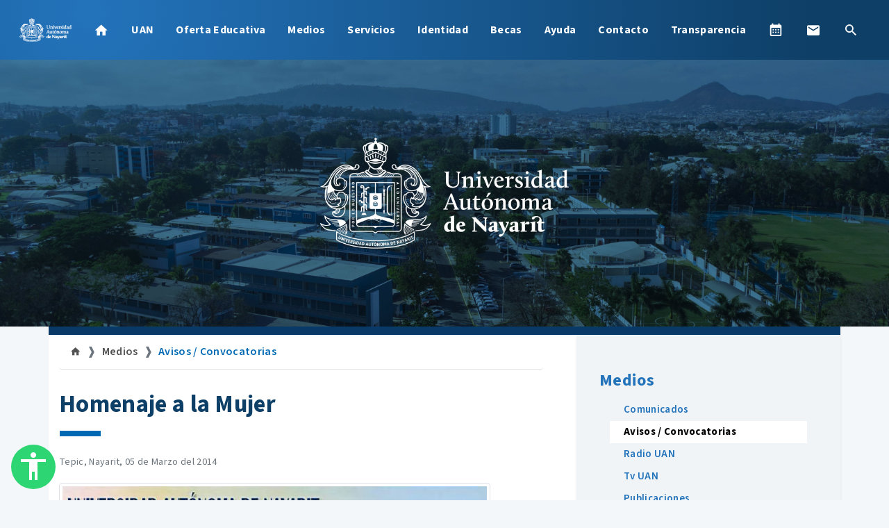

--- FILE ---
content_type: text/html; charset=UTF-8
request_url: https://www.uan.edu.mx/avisos/homenaje-a-la-mujer
body_size: 8520
content:
<!DOCTYPE html>
<html lang="es">
<head>
    <meta charset="UTF-8">
    <meta name="viewport" content="width=device-width, initial-scale=1.0">
    <meta http-equiv="X-UA-Compatible" content="ie=edge">
    <title>    Homenaje a la Mujer 
 - Universidad Autonoma de Nayarit</title>
    <link rel="shortcut icon" href="https://www.uan.edu.mx/imagenes/escudo-uan-blue.png?v=1694459046">
        <meta name="description" content="Avisos / Convocatorias. Homenaje a la Mujer . . "/>
        <meta property="og:title" content="Avisos / Convocatorias"/>
        <meta property="og:url" content="https://www.uan.edu.mx/avisos/homenaje-a-la-mujer"/>
            <meta property="og:image" content="https://www.uan.edu.mx/imagenes/banner.jpg?v=1715664673">
        <meta property="og:description" content="Avisos / Convocatorias. Homenaje a la Mujer . . "/>
    <meta property="og:site_name" content="Universidad Autónoma de Nayarit" />
    <meta property="og:type" content="website"/>
    <meta property="og:locale" content="es_MX" />
    <meta name="keywords" content="UAN,uni,mejor universidad, excelente universidad,Nayarit,Tepic,Carreras,Universidad,Prepa,Docencia,Investigación,Cultura,Licenciatura,Maestría,Doctorado,ceddi,congreso,lic,prepa" />
    <meta name="author" content="Medios Digitales UAN" />

    <meta property="og:title" content="Homenaje a la Mujer "/>
    <link href="https://fonts.googleapis.com/icon?family=Material+Icons" rel="stylesheet">
    <link rel="stylesheet" href="https://www.uan.edu.mx/recursos/mdi/font/css/materialdesignicons.min.css?v=1683162694?n=63">
    <link rel="stylesheet" href="https://www.uan.edu.mx/recursos/miri/miri-ui-kit-free.css?v=1683162700?n=63">
    <link rel="stylesheet" href="https://www.uan.edu.mx/css/sidenav.css?v=1712560102?n=63">
    <link rel="stylesheet" href="https://www.uan.edu.mx/recursos/ckin/css/ckin.min.css?v=1710972762?n=63">
    <link rel="stylesheet" href="https://www.uan.edu.mx/recursos/audioplayer/audioplayer.css?v=1683162558?n=63">
    <link rel="stylesheet" href="https://www.uan.edu.mx/css/main.css?v=1767891407?n=63">
    <link rel="stylesheet" href="https://www.uan.edu.mx/recursos/lightgallery/css/lightgallery.css?v=1683162712?n=63">
    <link rel="stylesheet" href="https://www.uan.edu.mx/css/navbar.css?v=1712560102?n=63">
<link rel="stylesheet" href="https://www.uan.edu.mx/css/medios/estilo.css?v=1712560103?n=63">
      
  <!-- Google tag (gtag.js) -->
<script async src="https://www.googletagmanager.com/gtag/js?id=G-RL16SSESY3"></script>
<script>
  window.dataLayer = window.dataLayer || [];
  function gtag(){dataLayer.push(arguments);}
  gtag('js', new Date());

  gtag('config', 'G-RL16SSESY3');
</script>
  <script>
    window.dataLayer = window.dataLayer || [];
    function gtag(){dataLayer.push(arguments);}
    gtag('js', new Date());

    gtag('config', 'UA-21326597-1');
  </script>
    <script src="https://www.google.com/recaptcha/api.js" async defer></script>
</head>
<div id="fb-root"></div>
<body>
    <script async defer crossorigin="anonymous" src="https://connect.facebook.net/es_ES/sdk.js#xfbml=1&version=v11.0" nonce="5DeHMOhY"></script>
    <div class="p-0 d-none d-lg-block">
  <nav class="navbar navbar-expand-lg navbar-dark py-3 flotable" id="nav-principal">
    <a class="navbar-brand" href="https://www.uan.edu.mx"><img src="https://www.uan.edu.mx/imagenes/escudo-22.png?n=3" alt="Logo UAN" style="width: 130px; height: auto;"></a>
    <button class="navbar-toggler" type="button" data-toggle="collapse" data-target="#movil-megamenu" aria-controls="movil-megamenu" aria-expanded="false" aria-label="Toggle navigation">
      <span class="navbar-toggler-icon"></span>
    </button>

    <div class="collapse navbar-collapse" id="movil-megamenu">
      <ul class="navbar-nav mr-auto">
        <li class="nav-item megamenu-item"><a href="https://www.uan.edu.mx" class="nav-link text-black"><i class="mdi mdi-home"></i></a></li>
        <li class="nav-item dropdown megamenu megamenu-item p-0" id="main-megamenu">
        <a id="megamenu" onclick="location.href = 'https://www.uan.edu.mx/es/universidad'" href="" data-toggle="dropdown" aria-haspopup="true" aria-expanded="false" class="nav-link text-black dropdown-toggle">UAN</a>
        <div aria-labelledby="megamenu" class="megamenu dropdown-menu border-0 p-0 m-0" id="container-menu">
            <div class="container-menu">
            <div class="row rounded-0 m-0 shadow-sm pb-1">
                <div class="col-lg-12 col-xl-12">
                <div class="p-4">
                    <div class="row">
                    <div class="col-lg-4 text-right p-0">
                        <h4 class="principal-link"><a href="https://www.uan.edu.mx/es/universidad">Acerca de la UAN</a></h4>
                        <ul class="list-unstyled center-small megamenu-small-magin">
                                                <li class="nav-item"><a href="https://www.uan.edu.mx/es/estructura-organica-de-la-uan" class="nav-link text-dark text-small pb-0 pr-0">Estructura orgánica</a></li>
                                                <li class="nav-item"><a href="https://www.uan.edu.mx/es/unidades-academicas" class="nav-link text-dark text-small pb-0 pr-0">Unidades Académicas</a></li>
                                                <li class="nav-item"><a href="https://www.uan.edu.mx/es/normatividad" class="nav-link text-dark text-small pb-0 pr-0">Normatividad</a></li>
                                                </ul>
                    </div>
                    <div class="col-lg-4 text-right p-0">
                        <h4 class="principal-link"><a href="https://www.uan.edu.mx/es/rectoria">Rectoría</a></h4>
                        <ul class="list-unstyled center-small megamenu-small-magin">
                                                        <li class="nav-item"><a href="https://www.uan.edu.mx/es/rectora" class="nav-link text-dark text-small pb-0 pr-0">Rectora</a></li>
                                                        <li class="nav-item"><a href="https://www.uan.edu.mx/es/sr" class="nav-link text-dark text-small pb-0 pr-0">Secretaría  de la Rectoría</a></li>
                                                    </ul>
                    </div>
                    <div class="col-lg-4 text-right p-0">
                        <h4 class="principal-link"><a href="https://www.uan.edu.mx/es/secretarias">Secretarías</a></h4>
                        <ul class="list-unstyled center-small megamenu-small-magin">
                                                        <li class="nav-item"><a href="https://www.uan.edu.mx/es/sg" class="nav-link text-dark text-small pb-0 pr-0">Secretaría General</a></li>
                                                        <li class="nav-item"><a href="https://www.uan.edu.mx/es/sd" class="nav-link text-dark text-small pb-0 pr-0">Secretaría Académica</a></li>
                                                        <li class="nav-item"><a href="https://www.uan.edu.mx/es/sip" class="nav-link text-dark text-small pb-0 pr-0">Secretaría de Investigación y Posgrado</a></li>
                                                        <li class="nav-item"><a href="https://www.uan.edu.mx/es/sems" class="nav-link text-dark text-small pb-0 pr-0">Secretaría de Educación Media Superior</a></li>
                                                        <li class="nav-item"><a href="https://www.uan.edu.mx/es/sev" class="nav-link text-dark text-small pb-0 pr-0">Secretaría de Extensión y Vinculación</a></li>
                                                        <li class="nav-item"><a href="https://www.uan.edu.mx/es/sf" class="nav-link text-dark text-small pb-0 pr-0">Secretaría de Finanzas</a></li>
                                                        <li class="nav-item"><a href="https://www.uan.edu.mx/es/spp" class="nav-link text-dark text-small pb-0 pr-0">Secretaría de Planeación, Programación e Infraestructura</a></li>
                                                        <li class="nav-item"><a href="https://www.uan.edu.mx/es/sa" class="nav-link text-dark text-small pb-0 pr-0">Secretaría de Administración</a></li>
                                                    </ul>
                    </div>
                    </div>
                </div>
                </div>
            </div>
            </div>
        </div>
    </li>
                                <li class="nav-item dropdown">
                <a class="nav-link dropdown-toggle"  data-toggle="dropdown" href="#" onclick="location.href = 'https://www.uan.edu.mx/es/oferta'">Oferta Educativa</a>
                <div class="dropdown-menu">
                                                            <a href="https://www.uan.edu.mx/es/preparatorias" class="dropdown-item">Medio Superior</a>
                                                                                <a href="https://www.uan.edu.mx/es/licenciaturas" class="dropdown-item">Superior</a>
                                                                                <a href="https://www.uan.edu.mx/es/profesional-asociado" class="dropdown-item">Profesional Asociado</a>
                                                                                <a href="https://www.uan.edu.mx/es/unidades-academicas" class="dropdown-item">Unidades Académicas</a>
                                                                                <a href="https://www.uan.edu.mx/es/posgrado" class="dropdown-item">Posgrados</a>
                                                        </div>
            </li>
                                    <li class="nav-item dropdown">
                <a class="nav-link dropdown-toggle"  data-toggle="dropdown" href="#" onclick="location.href = 'https://www.uan.edu.mx/es/medios'">Medios</a>
                <div class="dropdown-menu">
                                                            <a href="https://www.uan.edu.mx/es/comunicados" class="dropdown-item">Comunicados</a>
                                                                                <a href="https://www.uan.edu.mx/es/avisos" class="dropdown-item">Avisos / Convocatorias</a>
                                                                                <a href="http://www.radio.uan.mx" class="dropdown-item">Radio UAN</a>
                                                                                <a href="https://www.youtube.com/user/uanmedios/videos" class="dropdown-item">Tv UAN</a>
                                                                                <a href="https://www.uan.edu.mx/es/publicaciones" class="dropdown-item">Publicaciones</a>
                                                        </div>
            </li>
                                    <li class="nav-item dropdown">
                <a class="nav-link dropdown-toggle"  data-toggle="dropdown" href="#" onclick="location.href = 'https://www.uan.edu.mx/es/servicios-en-linea'">Servicios</a>
                <div class="dropdown-menu">
                                                            <a href="https://www.uan.edu.mx/es/calendario-escolar" class="dropdown-item">Calendario Escolar 2025-2026</a>
                                                                                <a href="http://mail.uan.edu.mx" class="dropdown-item">Correo institucional</a>
                                                                                <a href="https://piida.uan.mx/" class="dropdown-item">Plataforma PIIDA</a>
                                                                                <a href="https://www.uan.edu.mx/es/directorio-uan" class="dropdown-item">Directorio UAN</a>
                                                                                <a href="https://www.uan.edu.mx/es/bibliotecas" class="dropdown-item">Bibliotecas</a>
                                                                                <a href="https://www.uan.edu.mx/es/directorio-telefonico-uan" class="dropdown-item">Directorio Telefónico UAN</a>
                                                                                <a href="https://www.uan.edu.mx/es/credencial-universitaria" class="dropdown-item">Credencial universitaria</a>
                                                                                <a href="https://www.uan.edu.mx/es/protocolo-de-violencia-de-genero" class="dropdown-item">Protocolo de Violencia de Género</a>
                                                                                <a href="https://www.uan.edu.mx/es/contacto-lnk" class="dropdown-item">Contacto</a>
                                                        </div>
            </li>
                                    <li class="nav-item dropdown">
                <a class="nav-link dropdown-toggle"  data-toggle="dropdown" href="#" onclick="location.href = 'https://www.uan.edu.mx/es/identidad'">Identidad</a>
                <div class="dropdown-menu">
                                                            <a href="https://www.uan.edu.mx/es/historia-de-la-uan" class="dropdown-item">Historia</a>
                                                                                <a href="https://www.uan.edu.mx/es/mision-vision-y-valores-de-la-uan" class="dropdown-item">Misión, Visión y Valores</a>
                                                                                <a href="https://www.uan.edu.mx/es/himno-universitario" class="dropdown-item">Himno Universitario</a>
                                                        </div>
            </li>
                                    <li class="nav-item dropdown">
                <a class="nav-link dropdown-toggle"  data-toggle="dropdown" href="#" onclick="location.href = 'https://www.uan.edu.mx/es/correo'">Becas</a>
                <div class="dropdown-menu">
                                                            <a href="https://www.santanderopenacademy.com/es/index.html" class="dropdown-item">Becas Santander</a>
                                                        </div>
            </li>
                                    <li class="nav-item dropdown">
                <a class="nav-link dropdown-toggle"  data-toggle="dropdown" href="#" onclick="location.href = 'https://www.uan.edu.mx/es/ayuda'">Ayuda</a>
                <div class="dropdown-menu">
                                                            <a href="https://www.uan.edu.mx/es/acerca-del-sitio" class="dropdown-item">Acerca de este sitio</a>
                                                                                <a href="https://www.uan.edu.mx/es/aviso-de-privacidad" class="dropdown-item">Aviso de privacidad</a>
                                                        </div>
            </li>
                                <li class="nav-item">
            <a href="https://www.uan.edu.mx/es/contacto" class="nav-link">Contacto</a>
        </li>
                                <li class="nav-item">
            <a href="https://transparencia.uan.mx/" class="nav-link">Transparencia</a>
        </li>
                  </ul>
      <ul class="navbar-nav ml-auto center-small">
        <li class="nav-item">
          <a href="https://www.uan.edu.mx/es/calendario-escolar" class="nav-link" title="Calendarios">
            <i class="mdi mdi-calendar-month"></i>
          </a>
        </li>
        <li class="nav-item">
          <a href="http://mail.uan.edu.mx" target="_blank" class="nav-link" title="Correo institucional">
            <i class="mdi mdi-email"></i>
          </a>
        </li>
        <li class="nav-item">
          <a href="#" class="nav-link" onclick="openSearch(); return false;" title="Buscar">
            <i class="mdi mdi-magnify"></i>
          </a>
        </li>
      </ul>
    </div>
  </nav>
</div>    <div class="p-0 d-block d-lg-none sticky-top">

  <div class="container-fluid bg-gradient">
    <div class="row align-items-center ">
      <div class="col-3">
        <a href="https://www.uan.edu.mx"><img class="img-fluid p-2" src="https://www.uan.edu.mx/imagenes/autonomia-solo.png?n=3"></a>
      </div>
      <div class="col-7"></div>
      <div class="col-2 px-0">
        <a href="#" data-target="slide-out" class="sidenav-trigger btn btn-primary bg-gradient py-2"><i class="material-icons">menu</i></a>
      </div>
    </div>
  </div>

  <ul id="slide-out" class="sidenav">
    <li>
      <div class="user-view">
        <div class="background bg-gradient">
          <div class="container pt-3 px-4">
            <img src="https://www.uan.edu.mx/imagenes/autonomia.png?v=1741036563" class="img-fluid">
          </div>
        </div>
        <br>
        <br>
      </div>
    </li>
    <div class="accordion" id="uan">
                <div class="card">
            <div class="card-header bg-white">
                <a href="https://www.uan.edu.mx" class="btn btn-block text-left text-black"><i class="mdi mdi-home"></i>Inicio</a>
            </div>
        </div>
                        
            <div class="card" style="border-radius: 0rem;">
                <div class="card-header bg-white" id="headingOne">
                    <h2 class="mb-0">
                        <button class="btn btn-block text-left" type="button" data-toggle="collapse" data-target="#uancollapse" aria-expanded="true" aria-controls="collapseOne">
                        UAN
                        </button>
                    </h2>
                </div>
                <div id="uancollapse" class="collapse" aria-labelledby="headingOne" data-parent="#uan">
                <div class="card-body" style="background: #F9F9F9">
                    <h4 class="principal-link"><a href="https://www.uan.edu.mx/es/universidad">Acerca de la UAN</a></h4>
                    <hr>
                                        <li class="nav-item"><a href="https://www.uan.edu.mx/es/estructura-organica-de-la-uan" class="nav-link text-dark text-small pb-0 pr-0" style="overflow-wrap: break-word;">Estructura orgánica</a></li>
                                        <li class="nav-item"><a href="https://www.uan.edu.mx/es/unidades-academicas" class="nav-link text-dark text-small pb-0 pr-0" style="overflow-wrap: break-word;">Unidades Académicas</a></li>
                                        <li class="nav-item"><a href="https://www.uan.edu.mx/es/normatividad" class="nav-link text-dark text-small pb-0 pr-0" style="overflow-wrap: break-word;">Normatividad</a></li>
                                        <h4 class="principal-link"><a href="https://www.uan.edu.mx/es/rectoria">Rectoría</a></h4>
                    <hr>
                                            <li class="nav-item"><a href="https://www.uan.edu.mx/es/rectora" class="nav-link text-dark text-small pb-0 pr-0" style="overflow-wrap: break-word;">Rectora</a></li>
                                            <li class="nav-item"><a href="https://www.uan.edu.mx/es/sr" class="nav-link text-dark text-small pb-0 pr-0" style="overflow-wrap: break-word;">Secretaría  de la Rectoría</a></li>
                                        <h4 class="principal-link"><a href="https://www.uan.edu.mx/es/secretarias">Secretarías</a></h4>
                    <hr>
                                            <li class="nav-item"><a href="https://www.uan.edu.mx/es/sg" class="nav-link text-dark text-small pb-0 pr-0" style="overflow-wrap: break-word;">Secretaría General</a></li>
                                            <li class="nav-item"><a href="https://www.uan.edu.mx/es/sd" class="nav-link text-dark text-small pb-0 pr-0" style="overflow-wrap: break-word;">Secretaría Académica</a></li>
                                            <li class="nav-item"><a href="https://www.uan.edu.mx/es/sip" class="nav-link text-dark text-small pb-0 pr-0" style="overflow-wrap: break-word;">Secretaría de Investigación y Posgrado</a></li>
                                            <li class="nav-item"><a href="https://www.uan.edu.mx/es/sems" class="nav-link text-dark text-small pb-0 pr-0" style="overflow-wrap: break-word;">Secretaría de Educación Media Superior</a></li>
                                            <li class="nav-item"><a href="https://www.uan.edu.mx/es/sev" class="nav-link text-dark text-small pb-0 pr-0" style="overflow-wrap: break-word;">Secretaría de Extensión y Vinculación</a></li>
                                            <li class="nav-item"><a href="https://www.uan.edu.mx/es/sf" class="nav-link text-dark text-small pb-0 pr-0" style="overflow-wrap: break-word;">Secretaría de Finanzas</a></li>
                                            <li class="nav-item"><a href="https://www.uan.edu.mx/es/spp" class="nav-link text-dark text-small pb-0 pr-0" style="overflow-wrap: break-word;">Secretaría de Planeación, Programación e Infraestructura</a></li>
                                            <li class="nav-item"><a href="https://www.uan.edu.mx/es/sa" class="nav-link text-dark text-small pb-0 pr-0" style="overflow-wrap: break-word;">Secretaría de Administración</a></li>
                                    </div>
                </div>
            </div>
    
                
                                                        <div class="card">
                    <div class="card-header bg-white" id="headingOne">
                        <h2 class="mb-0">
                            <button class="btn btn-block text-left" type="button" data-toggle="collapse" data-target="#Oferta-educativa" aria-expanded="true" aria-controls="collapseOne">
                                Oferta Educativa
                            </button>
                        </h2>
                    </div>
                    <div id="Oferta-educativa" class="collapse" aria-labelledby="headingOne" data-parent="#uan">
                        <div class="card-body" style="background: #F9F9F9">
                            <a class="nav-item m-4 text-black" href="#" onclick="location.href = 'https://www.uan.edu.mx/es/oferta'">Inicio</a>
                            <hr>
                                                                                                <a href="https://www.uan.edu.mx/es/preparatorias" class="dropdown-item">Medio Superior</a>
                                    <hr>
                                                                                                                                <a href="https://www.uan.edu.mx/es/licenciaturas" class="dropdown-item">Superior</a>
                                    <hr>
                                                                                                                                <a href="https://www.uan.edu.mx/es/profesional-asociado" class="dropdown-item">Profesional Asociado</a>
                                    <hr>
                                                                                                                                <a href="https://www.uan.edu.mx/es/unidades-academicas" class="dropdown-item">Unidades Académicas</a>
                                    <hr>
                                                                                                                                <a href="https://www.uan.edu.mx/es/posgrado" class="dropdown-item">Posgrados</a>
                                    <hr>
                                                                                    </div>
                    </div>
                </div>
                                                                    <div class="card">
                    <div class="card-header bg-white" id="headingOne">
                        <h2 class="mb-0">
                            <button class="btn btn-block text-left" type="button" data-toggle="collapse" data-target="#Medios" aria-expanded="true" aria-controls="collapseOne">
                                Medios
                            </button>
                        </h2>
                    </div>
                    <div id="Medios" class="collapse" aria-labelledby="headingOne" data-parent="#uan">
                        <div class="card-body" style="background: #F9F9F9">
                            <a class="nav-item m-4 text-black" href="#" onclick="location.href = 'https://www.uan.edu.mx/es/medios'">Inicio</a>
                            <hr>
                                                                                                <a href="https://www.uan.edu.mx/es/comunicados" class="dropdown-item">Comunicados</a>
                                    <hr>
                                                                                                                                <a href="https://www.uan.edu.mx/es/avisos" class="dropdown-item">Avisos / Convocatorias</a>
                                    <hr>
                                                                                                                                <a href="http://www.radio.uan.mx" class="dropdown-item">Radio UAN</a>
                                    <hr>
                                                                                                                                <a href="https://www.youtube.com/user/uanmedios/videos" class="dropdown-item">Tv UAN</a>
                                    <hr>
                                                                                                                                <a href="https://www.uan.edu.mx/es/publicaciones" class="dropdown-item">Publicaciones</a>
                                    <hr>
                                                                                    </div>
                    </div>
                </div>
                                                                    <div class="card">
                    <div class="card-header bg-white" id="headingOne">
                        <h2 class="mb-0">
                            <button class="btn btn-block text-left" type="button" data-toggle="collapse" data-target="#Servicios" aria-expanded="true" aria-controls="collapseOne">
                                Servicios
                            </button>
                        </h2>
                    </div>
                    <div id="Servicios" class="collapse" aria-labelledby="headingOne" data-parent="#uan">
                        <div class="card-body" style="background: #F9F9F9">
                            <a class="nav-item m-4 text-black" href="#" onclick="location.href = 'https://www.uan.edu.mx/es/servicios-en-linea'">Inicio</a>
                            <hr>
                                                                                                <a href="https://www.uan.edu.mx/es/calendario-escolar" class="dropdown-item">Calendario Escolar 2025-2026</a>
                                    <hr>
                                                                                                                                <a href="http://mail.uan.edu.mx" class="dropdown-item">Correo institucional</a>
                                    <hr>
                                                                                                                                <a href="https://piida.uan.mx/" class="dropdown-item">Plataforma PIIDA</a>
                                    <hr>
                                                                                                                                <a href="https://www.uan.edu.mx/es/directorio-uan" class="dropdown-item">Directorio UAN</a>
                                    <hr>
                                                                                                                                <a href="https://www.uan.edu.mx/es/bibliotecas" class="dropdown-item">Bibliotecas</a>
                                    <hr>
                                                                                                                                <a href="https://www.uan.edu.mx/es/directorio-telefonico-uan" class="dropdown-item">Directorio Telefónico UAN</a>
                                    <hr>
                                                                                                                                <a href="https://www.uan.edu.mx/es/credencial-universitaria" class="dropdown-item">Credencial universitaria</a>
                                    <hr>
                                                                                                                                <a href="https://www.uan.edu.mx/es/protocolo-de-violencia-de-genero" class="dropdown-item">Protocolo de Violencia de Género</a>
                                    <hr>
                                                                                                                                <a href="https://www.uan.edu.mx/es/contacto-lnk" class="dropdown-item">Contacto</a>
                                    <hr>
                                                                                    </div>
                    </div>
                </div>
                                                                    <div class="card">
                    <div class="card-header bg-white" id="headingOne">
                        <h2 class="mb-0">
                            <button class="btn btn-block text-left" type="button" data-toggle="collapse" data-target="#Identidad" aria-expanded="true" aria-controls="collapseOne">
                                Identidad
                            </button>
                        </h2>
                    </div>
                    <div id="Identidad" class="collapse" aria-labelledby="headingOne" data-parent="#uan">
                        <div class="card-body" style="background: #F9F9F9">
                            <a class="nav-item m-4 text-black" href="#" onclick="location.href = 'https://www.uan.edu.mx/es/identidad'">Inicio</a>
                            <hr>
                                                                                                <a href="https://www.uan.edu.mx/es/historia-de-la-uan" class="dropdown-item">Historia</a>
                                    <hr>
                                                                                                                                <a href="https://www.uan.edu.mx/es/mision-vision-y-valores-de-la-uan" class="dropdown-item">Misión, Visión y Valores</a>
                                    <hr>
                                                                                                                                <a href="https://www.uan.edu.mx/es/himno-universitario" class="dropdown-item">Himno Universitario</a>
                                    <hr>
                                                                                    </div>
                    </div>
                </div>
                                                                    <div class="card">
                    <div class="card-header bg-white" id="headingOne">
                        <h2 class="mb-0">
                            <button class="btn btn-block text-left" type="button" data-toggle="collapse" data-target="#Becas" aria-expanded="true" aria-controls="collapseOne">
                                Becas
                            </button>
                        </h2>
                    </div>
                    <div id="Becas" class="collapse" aria-labelledby="headingOne" data-parent="#uan">
                        <div class="card-body" style="background: #F9F9F9">
                            <a class="nav-item m-4 text-black" href="#" onclick="location.href = 'https://www.uan.edu.mx/es/correo'">Inicio</a>
                            <hr>
                                                                                                <a href="https://www.santanderopenacademy.com/es/index.html" class="dropdown-item">Becas Santander</a>
                                    <hr>
                                                                                    </div>
                    </div>
                </div>
                                                                    <div class="card">
                    <div class="card-header bg-white" id="headingOne">
                        <h2 class="mb-0">
                            <button class="btn btn-block text-left" type="button" data-toggle="collapse" data-target="#Ayuda" aria-expanded="true" aria-controls="collapseOne">
                                Ayuda
                            </button>
                        </h2>
                    </div>
                    <div id="Ayuda" class="collapse" aria-labelledby="headingOne" data-parent="#uan">
                        <div class="card-body" style="background: #F9F9F9">
                            <a class="nav-item m-4 text-black" href="#" onclick="location.href = 'https://www.uan.edu.mx/es/ayuda'">Inicio</a>
                            <hr>
                                                                                                <a href="https://www.uan.edu.mx/es/acerca-del-sitio" class="dropdown-item">Acerca de este sitio</a>
                                    <hr>
                                                                                                                                <a href="https://www.uan.edu.mx/es/aviso-de-privacidad" class="dropdown-item">Aviso de privacidad</a>
                                    <hr>
                                                                                    </div>
                    </div>
                </div>
                                                                    <div class="card">
                    <div class="card-header bg-white">
                        <a href="https://www.uan.edu.mx/es/contacto" class="btn btn-block text-left text-black">Contacto</a>
                    </div>
                </div>
                                                                    <div class="card">
                    <div class="card-header bg-white">
                        <a href="https://transparencia.uan.mx/" class="btn btn-block text-left text-black">Transparencia</a>
                    </div>
                </div>
                                <div class="card">
        <div class="card-header bg-white">
            <a class="sidenav-close btn btn-block text-left text-black" href="https://www.uan.edu.mx/es/calendario-escolar"><i class="mdi mdi-calendar-month"></i> Calendarios</a>
        </div>
    </div>
    <div class="card">
        <div class="card-header bg-white">
            <a class="sidenav-close btn btn-block text-left text-black" href="http://mail.uan.edu.mx" target="_blank"><i class="mdi mdi-email"></i> Correo institucional</a>
        </div>
    </div>
    <div class="card">
        <div class="card-header bg-white">
            <a class="sidenav-close btn btn-block text-left text-black" href="#" onclick="openSearch(); return false;"><i class="mdi mdi-magnify"></i> Buscar</a>
        </div>
    </div>
    <div class="card">
        <div class="card-header bg-white">
            <a class="sidenav-close btn btn-block text-left text-black" href="#" onclick="return false;">Cerrar menu</a>
        </div>
    </div>  </ul>

</div>

    <div id="contenido-body">

        <div id="contenido-maestro">
    
    <div id="banner" style="background: url(https://www.uan.edu.mx/imagenes/banner.jpg?v=1715664673)" data-toggle="modal" data-target="#modalImagenVisor" class="center" data-back-a="https://www.uan.edu.mx/imagenes/banner.jpg?v=1715664673"></div>
<div class="container"><div class="row"><div class="col-lg-12 adorno2 bg-uan-darkblue"></div></div></div>
<div class="container">
    <div class="row">
        <div class="col-12 bg-uan-gray p-5 border-lefth shadow-sm d-block d-lg-none mb-4" id="lateral-menu_sm">
    <div class="row p-0 rounded-lg">
        <div class="col-lg-10 col-md-10 col-sm-10 col-10 p-0 text-left">
                        <h4 class="font-weight-bolder text-uan-darkblue menu-lateral"><a href="https://www.uan.edu.mx/es/medios">Medios</a></h4>
                    </div>
        <div class="col-lg-2 col-md-2 col-sm-2 col-2 p-0 text-right d-flex justify-content-center align-items-center">
            <button class="btn btn-sm btn-facebook" id="directorio-menu">
                <i class="mdi mdi-menu"></i>
            </button>
        </div>
    </div>
    <div class="row p-0 rounded-lg listado" id="directorio-lista">
        <div class="col-lg-12">
            <div class="row">
                <div class="col-12">
                    <ul class='list-unstyled'><li class="menu-lateral li-st v1"><a href="https://www.uan.edu.mx/es/comunicados">Comunicados</a></li><li class="menu-lateral li-st v1 activo bg-white font-weight-bold"><a href="https://www.uan.edu.mx/es/avisos">Avisos / Convocatorias</a></li><li class="menu-lateral li-st v1"><a href="http://www.radio.uan.mx">Radio UAN</a></li><li class="menu-lateral li-st v1"><a href="https://www.youtube.com/user/uanmedios/videos">Tv UAN</a></li><li class="menu-lateral li-st v1"><a href="https://www.uan.edu.mx/es/publicaciones">Publicaciones</a></li></ul>
                </div>
            </div>
                    </div>
    </div>
</div>        <div class="col-lg-8 pb-5 pr-5" id="principal-contenedor">
            <div class="row mb-2">
                <div class="col-lg-12">
                    <nav aria-label="breadcrumb">
                        <ol class="breadcrumb bg-white">
                                                                                    <li class="breadcrumb-item "><a href="https://www.uan.edu.mx/es"><i class="mdi mdi-home"></i></a></li>
                                                        <li class="breadcrumb-item "><a href="https://www.uan.edu.mx/es/medios">Medios</a></li>
                                                        <li class="breadcrumb-item  active "><a href="https://www.uan.edu.mx/es/avisos">Avisos / Convocatorias</a></li>
                                                    </ol>
                    </nav>
                </div>
            </div>
            <div class="row mb-1">
                <div class="col-lg-12">
                    <h2 class="titulos font-weight-bold" id="titulo-nota">Homenaje a la Mujer </h2>
                    <span id="portada-descripcion">
                        
                    </span>
                </div>
            </div>
            <div class="row pl-3"><div class="col-1 adorno bg-uan-blue"></div></div>
            <div class="row mt-4">
                <div class="col-lg-12 text-justify">
                    <p class="medium text-secondary">
                        Tepic, Nayarit,  05 de Marzo del 2014
                    </p>
                    <p><img src="/d/avisos/2014/vinculacion/HomAlaMujer.jpg" width="621" height="960" alt="Homenaje a la Mujer " /></p>
                </div>
            </div>
            <div class="row mt-lg">
                <div class="col-lg-12 text-right">
                    <hr>
                    <div class="row">
                        <div class="col-lg-6 col-sm-12 col-12 text-left">
                            <button class="btn btn-print btn-sm">Imprimir página <i class="mdi mdi-printer"></i></button>
                        </div>
                        <div class="col-lg-6 col-sm-12 col-12 text-right">
                            <button class="btn btn-facebook btn-sm"><i class="mdi mdi-facebook"></i></button>
                            <button class="btn btn-twitter btn-sm"><i class="mdi mdi-twitter"></i></button>
                            <button class="btn btn-whatsapp btn-sm"><i class="mdi mdi-whatsapp"></i></button>
                        </div>
                    </div>
                </div>
            </div>
        </div>
        <div class="col-lg-4 bg-uan-gray p-5 border-lefth shadow-sm d-none d-lg-block">
            <div id="lateral-menu">
    <div class="row p-0 rounded-lg">
        <div class="col-lg-10 col-md-10 col-sm-10 col-10 p-0 text-left">
                        <h4 class="font-weight-bolder text-uan-darkblue menu-lateral"><a href="https://www.uan.edu.mx/es/medios">Medios</a></h4>
                    </div>
        
    </div>
    <div class="row p-0 rounded-lg listado" id="directorio-lista" style="font-weight: 600 !important;">
        <div class="col-lg-12">
            <ul class='list-unstyled'><li class="menu-lateral li-st v1"><a href="https://www.uan.edu.mx/es/comunicados">Comunicados</a></li><li class="menu-lateral li-st v1 activo bg-white font-weight-bold"><a href="https://www.uan.edu.mx/es/avisos">Avisos / Convocatorias</a></li><li class="menu-lateral li-st v1"><a href="http://www.radio.uan.mx">Radio UAN</a></li><li class="menu-lateral li-st v1"><a href="https://www.youtube.com/user/uanmedios/videos">Tv UAN</a></li><li class="menu-lateral li-st v1"><a href="https://www.uan.edu.mx/es/publicaciones">Publicaciones</a></li></ul>
        </div>
    </div>
    </div>        </div>
    </div>
</div>

<!-- Modal -->
<div class="modal fade" id="modalImagenVisor" tabindex="-1" aria-labelledby="modalImagenVisorLabel" aria-hidden="true">
    <div class="modal-dialog modal-dialog-centered modal-lg">
      <div class="modal-content">
        <div class="modal-body">
          <img src="" alt="" class="img-fluid">
          <h5 id="titulo-imagen" class="mb-0 mt-2"></h5>
        </div>
        <div class="modal-footer">
          <button type="button" class="btn btn-secondary btn-sm" data-dismiss="modal">Cerrar</button>
        </div>
      </div>
    </div>
  </div>
    <a id="back-to-top" href="#" class="btn btn-pill back-to-top p-0" role="button" style="background: rgb(35, 115, 187)"><img src="https://www.uan.edu.mx/imagenes/iconos/TopBlanco.svg?v=1694459046" alt="" width="35"></a>
    <div id="buscador" class="overlay">
        <span class="closebtn" onclick="closeSearch()" title="Close Overlay">×</span>
        <div class="overlay-content">
          <div class="container-fluid">
            <div class="row justify-content-center">
              <div class="col-lg-5 col-md-4 col-sm-3 col-2 text-center p-5">
                <img src="https://www.uan.edu.mx/imagenes/logo.svg?n=3" alt="" class="img-fluid">
              </div>
            </div>
            <div class="row">
              <div class="col-lg-12">
                <script async src="https://cse.google.com/cse.js?cx=48835c56e6cfd0b6c"></script>
                <div class="gcse-searchbox-only" data-resultsUrl="https://www.uan.edu.mx/buscar"></div>
              </div>
            </div>
          </div>
        </div>
    </div>
    <div class="container-uan py-5" id="pie_pagina">
      <div class="row">
    <div class="col-lg-12">
        <div class="row py-2">
            <div class="col-lg-4 col-md-4 col-sm-12 col-12 mb-4 mb-lg-0 center-small">
                <h2 class="text-white font-weight-bold">"Por lo nuestro a lo universal"</h2>
                <div class="row">
                    <div class="col-lg-3 center-small">
                        <img src="https://www.uan.edu.mx/imagenes/escudo-uan.png?v=1694459046" alt="Escudo UAN" class="img-fluid">
                    </div>
                    <div class="col-lg-9 center-small">
                        <ul class="list-unstyled">
                        <li class="text-white">Ciudad de la Cultura "Amado Nervo"</li>
                        <li class="text-white">Tepic, Nayarit. México. C.P. 63000</li>
                        <li class="text-white">Tel: (311) 211 8800</li>
                        <li class="text-white">contacto@uan.edu.mx</li>
                        <li class="text-white">https://www.uan.edu.mx</li>  
                        </ul>
                    </div>
                </div>
            </div>
            <div class="col-lg-2 col-md-2 col-sm-12 col-12 mb-4 mb-lg-0 center-small">
                <h2 class="text-white font-weight-bold">Organizaciones</h2>
                <ul class="list-unstyled">
                <li class="text-white"><a href="https://www.feuan.net/" class="text-white" target=”_blank”>FEUAN</a></li>
                <li class="text-white"><a href="https://www.setuan.org.mx/" class="text-white" target=”_blank”>SETUAN</a></li>
                <li class="text-white"><a href="https://spauan.org.mx/" class="text-white" target=”_blank”>SPAUAN</a></li>
                <li class="text-white"><a href="https://www.patronato.nayarit.gob.mx/" class="text-white" target=”_blank”>PATRONATO UAN</a></li>
                </ul>
            </div>
            <div class="col-lg-3 col-md-3 col-sm-12 col-12 mb-lg-0 center-small">
                <h2 class="text-white font-weight-bold">Acerca de</h2>
                <ul class="list-unstyled">
                <!-- <li class="text-white"><a href="" class="text-white">Mapa del sitio</a></li> -->
                <li class="text-white"><a href="https://www.uan.edu.mx/d/i/CROQUIS_ACTUALIZADO_24.pdf" class="text-white">Mapa del campus Tepic</a></li>
                <li class="text-white"><a href="https://www.uan.edu.mx/d/avisos/2022/Diciembre/PDI_2022-2028_UAN.pdf" class="text-white">Plan de Desarrollo Institucional</a></li>
                <li class="text-white"><a href="https://sites.google.com/uan.edu.mx/responsabilidad-social-uan/portada" class="text-white">Responsabilidad Social Universitaria</a></li>
                <li class="text-white"><a href="https://www.uan.edu.mx/es/identidad" class="text-white">Descargables Imagen Institucional</a></li>
                </ul>
            </div>
            <div class="col-lg-3 col-md-3 col-sm-12 col-12 mb-lg-0 center-small">
            <div class="col-lg-7">
                    <img src="https://www.uan.edu.mx/imagenes/vectores/uanocelote.svg?v=1711122223" alt="Escudo UAN" class="text-left">
                </div>
                <br>
                <div class="col-lg-7">
                    <a href="https://www.uan.edu.mx/es/contraloria-social_"><img src="https://www.uan.edu.mx/imagenes/contraloria.png?v=1762971808" alt="Escudo UAN" class="text-left"></a>
                </div>
                <div class="col-lg-5"></div>
                <br>
                <ul class="list-unstyled">
                <li class="text-white"><a href="https://www.uan.edu.mx/es/aviso-de-privacidad" class="text-white">Aviso de privacidad</a></li>
                <li class="text-white">© 2018 uan.mx derechos reservados</li>
                </ul>
            </div>
        </div>
    </div>
</div>    </div>
    </div>
</div>
<div>
    <button class="flotante" id="controles-accesibilidad" data-toggle="modal" data-target="#accesibilidadModal">
        <i class="mdi mdi-human"></i>
    </button>

    <div class="modal fade" id="accesibilidadModal" tabindex="-1" aria-labelledby="accesibilidadModalLabel" aria-hidden="true">
        <div class="modal-dialog modal-sm modal-dialog-centered">
            <div class="modal-content">
                <div class="modal-header">
                <h5 class="modal-title" id="accesibilidadModalLabel">Accesibilidad</h5>
                <button type="button" class="close" data-dismiss="modal" aria-label="Close">
                    <span aria-hidden="true">&times;</span>
                </button>
                </div>
                <div class="modal-body text-center">

                    <table>
                        <tbody>
                            <tr>
                                <td width="30%" class="text-center align-middle">
                                    <div class="custom-control custom-switch custom-switch-acc">
                                        <input type="checkbox" class="custom-control-input acc-swtich" id="acceso-modo-contraste" checked>
                                        <label class="custom-control-label" for="acceso-modo-contraste"></label>
                                    </div>
                                </td>
                                <td width="70%" class="text-left py-2 align-middle">
                                    <label for="acceso-modo-contraste" class="mb-0">Alto contraste</label>
                                </td>
                            </tr>
                            <tr>
                                <td width="30%" class="text-center align-middle">
                                    <div class="custom-control custom-switch custom-switch-acc">
                                        <input type="checkbox" class="custom-control-input acc-swtich" id="acceso-modo-oscuro" checked>
                                        <label class="custom-control-label" for="acceso-modo-oscuro"></label>
                                    </div>
                                </td>
                                <td width="70%" class="text-left py-2 align-middle">
                                    <label for="acceso-modo-oscuro" class="mb-0">Modo oscuro</label>
                                </td>
                            </tr>
                            <tr>
                                <td width="30%" class="text-center align-middle">
                                    <input type="radio" class="ctrl-acc acceso-fuente" name="tamano-fuente" checked data-valor="1" id="fuentex1">
                                </td>
                                <td width="70%" class="text-left py-2 align-middle">
                                    <label for="fuentex1">Letras tamaño normal</label>
                                </td>
                            </tr>
                            <tr>
                                <td width="30%" class="text-center align-middle">
                                    <input type="radio" class="ctrl-acc acceso-fuente" name="tamano-fuente" data-valor="2" id="fuentex2">
                                </td>
                                <td width="70%" class="text-left py-2 align-middle">
                                    <label for="fuentex2">Letras tamaño mediano</label>
                                </td>
                            </tr>
                            <tr>
                                <td width="30%" class="text-center align-middle">
                                    <input type="radio" class="ctrl-acc acceso-fuente" name="tamano-fuente" data-valor="3" id="fuentex3">
                                </td>
                                <td width="70%" class="text-left py-2 align-middle">
                                    <label for="fuentex3">Letras tamaño grande</label>
                                </td>
                            </tr>
                        </tbody>
                    </table>
                </div>
                <div class="modal-footer d-flex align-items-center justify-content-center">
                <button type="button" class="btn btn-secondary btn-block" data-dismiss="modal">Cerrar</button>
                </div>
            </div>
        </div>
    </div>
</div>

    <script src="https://www.uan.edu.mx/recursos/jquery/jquery.min.js?v=1683162690?n=63"></script>
    <script src="https://www.uan.edu.mx/recursos/popper/popper.min.js?v=1683162704?n=63"></script>
    <script src="https://www.uan.edu.mx/recursos/bootstrap/bootstrap.min.js?v=1683162560?n=63"></script>
    <script src="https://www.uan.edu.mx/recursos/miri/miri-ui-kit.js?v=1683162700?n=63"></script>
    <script src="https://www.uan.edu.mx/recursos/sweetalert/sweetalert2.all.min.js?v=1683162710?n=63"></script>
    <script src="https://www.uan.edu.mx/recursos/sticky/sticky.js?v=1683162706?n=63"></script>
    <script src="https://www.uan.edu.mx/recursos/materialize/materialize.js?v=1683162716?n=63"></script>
    <script src="https://www.uan.edu.mx/recursos/ckin/js/ckin.js?v=1710972762?n=63"></script>
    <script src="https://www.uan.edu.mx/recursos/audioplayer/audioplayer.js?v=1683162558?n=63"></script>
    <script src="https://www.uan.edu.mx/recursos/lightgallery/js/lightgallery-all.min.js?v=1683162716?n=63"></script>
    <script src="https://www.uan.edu.mx/js/main.js?v=1768323053?n=63"></script>

        <script>
    $("body").delegate('#banner', 'click', function(){
        modal_body = document.querySelector('.modal-body img');
        modal_body.src = $(this).attr('data-back-a');
        $("#titulo-imagen").text($("#titulo-nota").text())
    })
</script>
</body>
</html>
